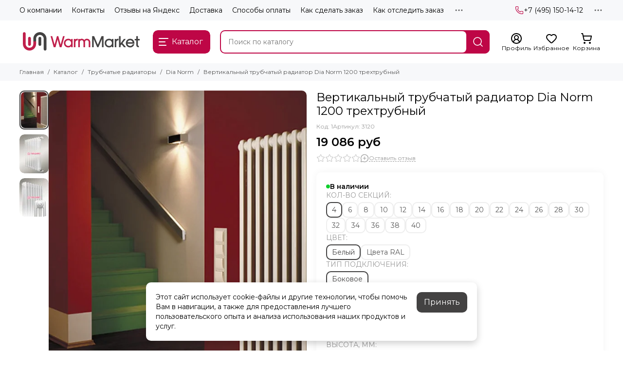

--- FILE ---
content_type: text/css
request_url: https://static.insales-cdn.com/assets/1/1793/10610433/1769771471/theme.product.css
body_size: 9730
content:
/* line 1, _elements.product.scss */
.product {
  display: grid;
  grid-template-columns: 1fr 1fr;
  gap: 20px;
  align-items: flex-start; }
  @media (max-width: 1024px) {
    /* line 1, _elements.product.scss */
    .product {
      grid-template-columns: 1fr; } }
  @media (min-width: 1025px) {
    /* line 1, _elements.product.scss */
    .product {
      margin: 20px 0 0; } }
  /* line 15, _elements.product.scss */
  .product__gallery {
    position: relative;
    isolation: isolate;
    min-width: 0; }
    @media (min-width: 1025px) {
      /* line 15, _elements.product.scss */
      .product__gallery {
        position: sticky;
        top: calc(var(--header-height) + 20px); } }
    @media (max-width: 1024px) {
      /* line 15, _elements.product.scss */
      .product__gallery {
        width: 100%;
        max-width: 640px;
        margin: 0 auto 0px; } }
    @media (max-width: 650px) {
      /* line 15, _elements.product.scss */
      .product__gallery {
        margin: -10px auto 0px; } }
    @media (max-width: 575px) {
      /* line 15, _elements.product.scss */
      .product__gallery {
        margin: -20px -10px 0px;
        width: auto; } }
  /* line 41, _elements.product.scss */
  .product__content {
    min-width: 0; }
  /* line 48, _elements.product.scss */
  .product__form.without-old-price:not(.is-bundle) .product__old-price {
    display: none; }
  /* line 52, _elements.product.scss */
  .product__form.without-old-price:not(.is-bundle) .product__discount {
    display: none; }
  /* line 57, _elements.product.scss */
  .product__form.without-old-price:not(.is-bundle) .labels__item_type_sale {
    display: none; }
  /* line 64, _elements.product.scss */
  .product__form.not-available .product__available {
    --available-bg: var(--color-orange); }
    /* line 67, _elements.product.scss */
    .product__form.not-available .product__available-quantity {
      display: none; }
  /* line 72, _elements.product.scss */
  .product__form.not-available .product__add {
    display: none; }
  /* line 76, _elements.product.scss */
  .product__form.not-available .product__alternative-purchase {
    display: none; }
  /* line 80, _elements.product.scss */
  .product__form.not-available .product__preorder {
    display: block; }
  /* line 86, _elements.product.scss */
  .product__form .labels {
    flex-direction: row;
    flex-wrap: wrap; }
    /* line 91, _elements.product.scss */
    .product__form .labels__item:last-child {
      margin: 0 0 10px; }
  /* line 98, _elements.product.scss */
  .product__head {
    display: flex;
    justify-content: space-between;
    gap: 10px; }
    /* line 103, _elements.product.scss */
    .product__head-main {
      flex-grow: 1; }
    /* line 107, _elements.product.scss */
    .product__head-brand {
      flex: 0 0 80px;
      max-width: 80px; }
      /* line 111, _elements.product.scss */
      .product__head-brand .brand-card {
        padding: 10px; }
        /* line 114, _elements.product.scss */
        .product__head-brand .brand-card__name {
          font-size: 12px;
          line-height: 14px; }
  /* line 121, _elements.product.scss */
  .product__title {
    font-size: 24px;
    line-height: 28px;
    font-weight: var(--font-normal); }
  /* line 126, _elements.product.scss */
  .product__meta {
    font-size: 12px;
    line-height: 16px;
    display: flex;
    flex-wrap: wrap;
    gap: 5px 10px;
    color: var(--color-grey-l);
    margin: 10px 0 0; }
    /* line 134, _elements.product.scss */
    .product__meta:empty {
      display: none; }
  /* line 139, _elements.product.scss */
  .product__rating {
    display: flex;
    margin: 10px 0 5px; }
  /* line 144, _elements.product.scss */
  .product__short-description {
    margin: 20px 0 0; }
  /* line 148, _elements.product.scss */
  .product__loader {
    padding: 20px;
    border-radius: var(--radius);
    box-shadow: var(--shadow-s);
    margin: 20px 0 0; }
    /* line 154, _elements.product.scss */
    .product__loader .alert-info {
      --alert-bg: var(--bg-white);
      --alert-color: var(--color-black);
      padding: 0; }
    /* line 160, _elements.product.scss */
    .product__loader.is-loaded {
      display: none; }
  /* line 165, _elements.product.scss */
  .product__actions {
    position: relative;
    display: flex;
    flex-direction: column;
    gap: 20px;
    margin: 20px 0 0; }
    @media (min-width: 1024px) {
      /* line 165, _elements.product.scss */
      .product__actions {
        padding: 20px;
        border-radius: var(--radius);
        box-shadow: var(--shadow-s); } }
    /* line 178, _elements.product.scss */
    .product__actions.is-hidden {
      display: none; }
  /* line 183, _elements.product.scss */
  .product__available {
    --available-bg: var(--color-green);
    display: flex;
    align-items: center;
    gap: 5px;
    font-weight: var(--font-bold); }
    /* line 190, _elements.product.scss */
    .product__available::before {
      content: '';
      width: 8px;
      height: 8px;
      border-radius: 50%;
      background-color: var(--available-bg); }
    /* line 198, _elements.product.scss */
    .product__available-quantity {
      margin: 0 0 0 -5px;
      white-space: nowrap; }
      /* line 202, _elements.product.scss */
      .product__available-quantity::before {
        content: ': '; }
      /* line 206, _elements.product.scss */
      .product__available-quantity::after {
        content: " " attr(data-unit); }
      /* line 210, _elements.product.scss */
      .product__available-quantity:empty {
        display: none; }
  /* line 216, _elements.product.scss */
  .product__prices {
    display: flex;
    gap: 0 10px;
    align-items: baseline;
    flex-wrap: wrap;
    margin: 10px 0 0; }
  /* line 224, _elements.product.scss */
  .product__price {
    font-size: 24px;
    line-height: 28px;
    font-weight: var(--font-bold); }
  /* line 229, _elements.product.scss */
  .product__old-price {
    font-size: 24px;
    line-height: 28px;
    text-decoration: line-through;
    color: var(--color-grey-l); }
  /* line 235, _elements.product.scss */
  .product__discount {
    font-weight: var(--font-bold);
    color: var(--color-red);
    flex: 0 0 100%;
    max-width: 100%; }
  /* line 242, _elements.product.scss */
  .product__buttons {
    display: flex;
    gap: 10px; }
    /* line 246, _elements.product.scss */
    .product__buttons-main {
      flex: 1; }
    /* line 250, _elements.product.scss */
    .product__buttons-second {
      display: flex;
      gap: 10px; }
      @media (max-width: 767px) {
        /* line 250, _elements.product.scss */
        .product__buttons-second {
          display: none; } }
      /* line 258, _elements.product.scss */
      .product__buttons-second .button {
        --button-bg: var(--bg-grey);
        font-size: 14px;
        line-height: 18px; }
    /* line 264, _elements.product.scss */
    .product__buttons-prices {
      display: flex;
      flex-direction: column;
      justify-content: center;
      padding: 0 0 0 5px;
      min-width: 100px; }
      @media (min-width: 768px) {
        /* line 264, _elements.product.scss */
        .product__buttons-prices {
          display: none; } }
      /* line 276, _elements.product.scss */
      .product__buttons-prices .product__price {
        font-size: 21px;
        line-height: 25px; }
      /* line 280, _elements.product.scss */
      .product__buttons-prices .product__old-price {
        font-size: 14px;
        line-height: 18px; }
    @media (max-width: 767px) {
      /* line 286, _elements.product.scss */
      .product__buttons-fixed {
        margin: -10px 0 0; }
        /* line 290, _elements.product.scss */
        .product__buttons-fixed .product__buttons {
          display: grid;
          grid-template-columns: auto 1fr;
          position: fixed;
          z-index: calc(var(--z-front) - 60);
          left: 0;
          bottom: calc(0px + var(--footer-toolbar-height));
          padding: 7px 10px;
          width: 100%;
          background-color: var(--bg-white);
          box-shadow: var(--shadow); } }
  /* line 307, _elements.product.scss */
  .product__add .add-cart-counter {
    width: 100%; }
  /* line 312, _elements.product.scss */
  .product__alternative-purchase {
    display: flex;
    gap: 10px;
    margin: -10px 0 0; }
    @media (max-width: 575px) {
      /* line 312, _elements.product.scss */
      .product__alternative-purchase {
        flex-direction: column; } }
    /* line 321, _elements.product.scss */
    .product__alternative-purchase > * {
      width: 100%; }
    /* line 325, _elements.product.scss */
    .product__alternative-purchase.is-three-buttons {
      display: grid;
      grid-template-columns: 1fr 1fr;
      grid-gap: 10px; }
      /* line 330, _elements.product.scss */
      .product__alternative-purchase.is-three-buttons > :first-child {
        grid-column: 1 / -1; }
      @media (max-width: 575px) {
        /* line 325, _elements.product.scss */
        .product__alternative-purchase.is-three-buttons {
          grid-template-columns: 1fr; } }
  /* line 340, _elements.product.scss */
  .product__preorder {
    display: none; }
    /* line 343, _elements.product.scss */
    .product__preorder.is-top {
      margin: 0 0 -10px; }
      /* line 346, _elements.product.scss */
      .product__preorder.is-top .alert-icon {
        --alert-bg: var(--bg-grey);
        --alert-color: var(--color-grey-l);
        gap: 5px;
        padding: 10px 15px;
        border-radius: var(--radius);
        background: var(--alert-bg);
        color: var(--alert-color); }
        /* line 355, _elements.product.scss */
        .product__preorder.is-top .alert-icon__icon {
          opacity: 0.2; }
    /* line 361, _elements.product.scss */
    .product__preorder.is-bottom {
      margin: -10px 0 0; }
  /* line 366, _elements.product.scss */
  .product__addons {
    display: flex;
    gap: 10px 15px;
    flex-wrap: wrap; }
  /* line 372, _elements.product.scss */
  .product__geo {
    margin: 20px 0 0; }
  /* line 377, _elements.product.scss */
  .product__tags:empty {
    display: none; }

/* line 383, _elements.product.scss */
.product-gallery {
  display: flex;
  gap: 10px; }
  /* line 387, _elements.product.scss */
  .product-gallery__main {
    position: relative;
    flex: 1;
    min-width: 0; }
    @media (min-width: 576px) {
      /* line 392, _elements.product.scss */
      .product-gallery__main .swiper {
        border-radius: var(--radius); } }
    /* line 397, _elements.product.scss */
    .product-gallery__main .swiper .thumb {
      --radius: 0; }
    @media (min-width: 576px) {
      /* line 401, _elements.product.scss */
      .product-gallery__main .swiper-pagination {
        display: none; } }
    /* line 408, _elements.product.scss */
    .product-gallery__main-video {
      position: absolute;
      z-index: 5;
      bottom: 10px;
      right: 12px;
      background-color: var(--bg-white);
      border-radius: 50%;
      box-shadow: var(--shadow-m);
      width: 40px;
      height: 40px;
      display: flex;
      align-items: center;
      justify-content: center;
      font-size: 30px;
      line-height: 0px; }
      @media (min-width: 576px) {
        /* line 408, _elements.product.scss */
        .product-gallery__main-video {
          display: none; } }
      @media (hover: none) {
        /* line 408, _elements.product.scss */
        .product-gallery__main-video {
          -webkit-tap-highlight-color: transparent; } }
      @media (hover: hover), all and (-ms-high-contrast: none), (-ms-high-contrast: active) {
        /* line 25, _mixins.scss */
        .product-gallery__main-video:hover {
          color: var(--color-secondary); } }
  /* line 433, _elements.product.scss */
  .product-gallery__thumbs {
    flex: 0 0 60px;
    width: 60px;
    max-width: 60px;
    order: -1;
    display: flex;
    flex-direction: column;
    gap: 10px;
    opacity: 0;
    pointer-events: none;
    transition: opacity 0.2s ease; }
    @media (max-width: 575px) {
      /* line 433, _elements.product.scss */
      .product-gallery__thumbs {
        position: absolute;
        z-index: -1;
        visibility: hidden; }
        /* line 451, _elements.product.scss */
        .product-gallery__thumbs .thumb img {
          display: none; } }
    @media (min-width: 576px) {
      /* line 457, _elements.product.scss */
      .product-gallery__thumbs.is-active {
        opacity: 1;
        pointer-events: auto; } }
  /* line 466, _elements.product.scss */
  .product-gallery__images .swiper {
    flex: 1;
    width: 100%;
    max-height: var(--gallery-thumbs-height, 340px); }
    /* line 471, _elements.product.scss */
    .product-gallery__images .swiper-container {
      display: flex;
      flex-direction: column;
      height: 100%;
      gap: 10px; }
    /* line 478, _elements.product.scss */
    .product-gallery__images .swiper-slide {
      position: relative;
      height: auto;
      cursor: pointer; }
      /* line 483, _elements.product.scss */
      .product-gallery__images .swiper-slide::before, .product-gallery__images .swiper-slide::after {
        content: '';
        position: absolute;
        left: 0;
        top: 0;
        right: 0;
        bottom: 0;
        opacity: 0;
        transition: opacity 0.2s ease; }
      /* line 495, _elements.product.scss */
      .product-gallery__images .swiper-slide::before {
        border: 2px solid var(--color-secondary);
        z-index: 2;
        border-radius: var(--radius); }
      /* line 501, _elements.product.scss */
      .product-gallery__images .swiper-slide::after {
        border: 3px solid var(--color-white);
        z-index: 1;
        border-radius: calc(var(--radius) + 1px); }
      /* line 509, _elements.product.scss */
      .product-gallery__images .swiper-slide-thumb-active::before, .product-gallery__images .swiper-slide-thumb-active::after {
        opacity: 1; }
    /* line 516, _elements.product.scss */
    .product-gallery__images .swiper-wrapper {
      flex: 1; }
    /* line 521, _elements.product.scss */
    .product-gallery__images .swiper-button-item {
      display: flex;
      align-items: center;
      justify-content: center;
      height: 28px;
      border: 1px solid var(--border-grey);
      border-radius: 5px;
      cursor: pointer;
      user-select: none; }
    /* line 532, _elements.product.scss */
    .product-gallery__images .swiper-button-disabled {
      color: var(--color-grey-l);
      pointer-events: auto;
      cursor: default; }
    /* line 538, _elements.product.scss */
    .product-gallery__images .swiper-button-lock {
      display: none !important; }
  @media (hover: none) {
    /* line 546, _elements.product.scss */
    .product-gallery__videos a {
      -webkit-tap-highlight-color: transparent; } }
  @media (hover: hover), all and (-ms-high-contrast: none), (-ms-high-contrast: active) {
    /* line 25, _mixins.scss */
    .product-gallery__videos a:hover {
      color: var(--color-secondary); } }
  /* line 552, _elements.product.scss */
  .product-gallery__videos .thumb {
    background-color: var(--bg-grey); }
    /* line 555, _elements.product.scss */
    .product-gallery__videos .thumb .icon-new {
      position: absolute;
      z-index: 5;
      left: 50%;
      top: 50%;
      padding: 2px;
      background-color: var(--bg-white);
      border-radius: 50%;
      box-shadow: var(--shadow-s);
      object-fit: none;
      transform: translate(-50%, -50%); }
  /* line 569, _elements.product.scss */
  .product-gallery__videos-all {
    font-size: 12px;
    line-height: 16px;
    text-align: center;
    margin: 5px 0 0; }
    /* line 574, _elements.product.scss */
    .product-gallery__videos-all a {
      color: var(--color-secondary); }
  /* line 580, _elements.product.scss */
  .product-gallery__buttons {
    position: absolute;
    z-index: 5;
    inset: 5px 7px auto auto;
    display: flex;
    gap: 5px; }
    @media (min-width: 768px) {
      /* line 580, _elements.product.scss */
      .product-gallery__buttons {
        display: none; } }
    /* line 591, _elements.product.scss */
    .product-gallery__buttons .button {
      position: relative;
      isolation: isolate; }
      /* line 595, _elements.product.scss */
      .product-gallery__buttons .button::after {
        content: '';
        position: absolute;
        inset: -5px; }
  /* line 603, _elements.product.scss */
  .product-gallery__back {
    position: absolute;
    z-index: 5;
    inset: 5px auto auto 7px; }
    @media (min-width: 576px) {
      /* line 603, _elements.product.scss */
      .product-gallery__back {
        translate: 70px 0; } }
    @media (min-width: 768px) {
      /* line 603, _elements.product.scss */
      .product-gallery__back {
        display: none; } }
    /* line 616, _elements.product.scss */
    .product-gallery__back .button {
      --button-color: var(--color-grey-d);
      position: relative;
      isolation: isolate; }
      /* line 621, _elements.product.scss */
      .product-gallery__back .button::after {
        content: '';
        position: absolute;
        inset: -5px; }

/* line 630, _elements.product.scss */
.product-tags {
  display: flex;
  flex-wrap: wrap;
  gap: 5px;
  font-size: 12px;
  line-height: 16px; }
  /* line 636, _elements.product.scss */
  .product-tags__item {
    display: flex;
    align-items: center;
    gap: 5px;
    border: 1px solid var(--border-grey-d);
    padding: 5px 10px;
    border-radius: var(--radius);
    color: var(--color-grey-l); }
    @media (hover: none) {
      /* line 636, _elements.product.scss */
      .product-tags__item {
        -webkit-tap-highlight-color: transparent; } }
    @media (hover: hover), all and (-ms-high-contrast: none), (-ms-high-contrast: active) {
      /* line 25, _mixins.scss */
      .product-tags__item:hover {
        border-color: currentColor;
        color: var(--color-primary); } }

/* line 653, _elements.product.scss */
.product-bundle__list {
  display: grid;
  gap: 20px;
  grid-template-columns: repeat(2, 1fr); }
  @media (max-width: 1024px) {
    /* line 653, _elements.product.scss */
    .product-bundle__list {
      grid-template-columns: repeat(4, 1fr); } }
  @media (max-width: 768px) {
    /* line 653, _elements.product.scss */
    .product-bundle__list {
      grid-template-columns: repeat(3, 1fr); } }
  @media (max-width: 575px) {
    /* line 653, _elements.product.scss */
    .product-bundle__list {
      grid-template-columns: repeat(2, 1fr); } }
  @media (max-width: 425px) {
    /* line 653, _elements.product.scss */
    .product-bundle__list {
      grid-template-columns: repeat(1, 1fr); } }
/* line 675, _elements.product.scss */
.product-bundle__header {
  font-weight: var(--font-bold);
  margin: 0 0 20px; }
/* line 680, _elements.product.scss */
.product-bundle__item {
  display: grid;
  grid-template-columns: 54px 1fr;
  align-items: center;
  gap: 10px; }
/* line 687, _elements.product.scss */
.product-bundle__title {
  max-height: 54px;
  overflow: hidden;
  display: block;
  display: -webkit-box;
  -webkit-box-orient: vertical;
  -webkit-line-clamp: 3;
  line-clamp: 3; }
/* line 697, _elements.product.scss */
.product-bundle__price {
  font-weight: var(--font-bold);
  margin: 2px 0 0;
  color: var(--color-black); }
/* line 703, _elements.product.scss */
.product-bundle__unit {
  font-weight: var(--font-bold); }
/* line 707, _elements.product.scss */
.product-bundle__related {
  padding: 20px 0; }
  /* line 710, _elements.product.scss */
  .product-bundle__related + .product-bundle__related {
    border-top: 1px solid var(--border-grey); }
  /* line 714, _elements.product.scss */
  .product-bundle__related-toggle {
    position: relative;
    padding-right: 42px;
    cursor: pointer;
    display: grid;
    grid-template-columns: 80px 1fr;
    align-items: center;
    gap: 10px; }
    /* line 724, _elements.product.scss */
    .product-bundle__related-toggle.is-open .product-bundle__related-arrow {
      transform: rotate(90deg); }
  /* line 730, _elements.product.scss */
  .product-bundle__related-arrow {
    font-size: 18px;
    line-height: 0px;
    position: absolute;
    top: 50%;
    right: 0;
    width: 32px;
    height: 32px;
    display: flex;
    justify-content: center;
    align-items: center;
    margin-top: -16px;
    transition: transform 0.2s ease; }
  /* line 744, _elements.product.scss */
  .product-bundle__related-thumb {
    align-self: start; }
  /* line 748, _elements.product.scss */
  .product-bundle__related-title {
    font-size: 16px;
    line-height: 20px;
    overflow: hidden;
    display: block;
    display: -webkit-box;
    -webkit-box-orient: vertical;
    -webkit-line-clamp: 3;
    line-clamp: 3;
    max-height: calc(3 * 20px);
    overflow-wrap: anywhere; }
  /* line 760, _elements.product.scss */
  .product-bundle__related-prices {
    display: flex;
    gap: 0 10px;
    align-items: baseline;
    flex-wrap: wrap;
    margin: 4px 0 0; }
  /* line 768, _elements.product.scss */
  .product-bundle__related-price {
    font-size: 16px;
    line-height: 20px;
    font-weight: var(--font-bold); }
  /* line 773, _elements.product.scss */
  .product-bundle__related-old-price {
    font-size: 16px;
    line-height: 20px;
    text-decoration: line-through;
    color: var(--color-grey-l); }
  /* line 779, _elements.product.scss */
  .product-bundle__related-discount {
    font-weight: var(--font-bold);
    color: var(--color-red);
    flex: 0 0 100%;
    max-width: 100%; }
  /* line 786, _elements.product.scss */
  .product-bundle__related-list {
    display: none; }
  /* line 790, _elements.product.scss */
  .product-bundle__related-buttons {
    display: grid;
    grid-template-columns: 140px max-content;
    gap: 10px;
    margin: 20px 0 0; }
/* line 798, _elements.product.scss */
.product-bundle.is-related {
  margin: 20px 0 0;
  padding: 20px 20px 0;
  border: 1px solid var(--border-grey);
  border-radius: var(--radius);
  overflow: hidden; }
  /* line 806, _elements.product.scss */
  .product-bundle.is-related .product-bundle__head {
    margin: -20px -20px 0;
    padding: 15px 20px;
    background-color: var(--bg-grey);
    font-weight: var(--font-bold); }
  /* line 813, _elements.product.scss */
  .product-bundle.is-related .product-bundle__header {
    padding: 20px 0 0; }

/* line 820, _elements.product.scss */
.marketplaces {
  display: grid;
  grid-template-columns: 1fr 1fr;
  gap: 10px;
  margin: 20px 0 25px; }
  /* line 826, _elements.product.scss */
  .marketplaces:empty {
    display: none; }
  /* line 830, _elements.product.scss */
  .marketplaces__item {
    display: grid !important;
    grid-template-columns: 40px 1fr;
    gap: 10px;
    align-items: center;
    padding: 4px 10px 4px 4px;
    border: 2px solid var(--border-grey);
    transition-duration: 0.4s;
    color: var(--color-black);
    border-radius: var(--radius); }
    @media (hover: hover), all and (-ms-high-contrast: none), (-ms-high-contrast: active) {
      /* line 842, _elements.product.scss */
      .marketplaces__item:not(.button) {
        transition: box-shadow 0.4s ease, border-color 0.4s ease, color 0.4s ease; } }
    @media (hover: none) {
      /* line 830, _elements.product.scss */
      .marketplaces__item {
        -webkit-tap-highlight-color: transparent; } }
    @media (hover: hover), all and (-ms-high-contrast: none), (-ms-high-contrast: active) {
      /* line 25, _mixins.scss */
      .marketplaces__item:hover {
        border-color: var(--color-white);
        box-shadow: var(--shadow);
        color: var(--color-black); } }
    /* line 853, _elements.product.scss */
    .marketplaces__item[href=""] {
      pointer-events: none;
      color: var(--color-grey-d); }
      /* line 859, _elements.product.scss */
      .marketplaces__item[href=""] .marketplaces__item-icon {
        opacity: 0.4; }
    /* line 866, _elements.product.scss */
    .marketplaces__item-icon {
      width: 40px;
      height: 40px;
      border-radius: var(--radius);
      transition: opacity 0.2s ease; }
    @media (min-width: 576px) {
      /* line 873, _elements.product.scss */
      .marketplaces__item-title {
        font-size: 16px;
        line-height: 20px; } }

/* line 883, _elements.product.scss */
.delivery-widget .insales_widget-delivery {
  --user-radius-insales_widget: var(--radius);
  --user-background-header-insales_widget: var(--bg-grey);
  --user-font-size-insales_widget: 14px;
  --user-gap-insales_widget: 20px;
  --user-border-color-insales_widget: var(--border-grey);
  margin: 0; }
  /* line 891, _elements.product.scss */
  .delivery-widget .insales_widget-delivery--box-shadow {
    box-shadow: none !important;
    border: 1px solid var(--user-border-color-insales_widget); }
/* line 897, _elements.product.scss */
.delivery-widget .insales_widget-delivery_header {
  padding: 15px var(--user-gap-insales_widget) !important; }
/* line 902, _elements.product.scss */
.delivery-widget .insales_widget-current_address > span {
  font-weight: var(--font-bold);
  color: var(--color-black);
  margin: 0 0 0 5px; }
/* line 908, _elements.product.scss */
.delivery-widget .insales_widget-current_address > button.insales_widget-open_modal {
  --radius: 0;
  color: var(--color-primary);
  cursor: pointer;
  padding: 0;
  border-bottom: 1px dotted currentColor;
  margin: 0 0 0 5px;
  line-height: 1; }
/* line 920, _elements.product.scss */
.delivery-widget .insales_widget-delivery_info > ul {
  margin: 0; }
  /* line 923, _elements.product.scss */
  .delivery-widget .insales_widget-delivery_info > ul > li {
    padding: 15px 0; }
/* line 928, _elements.product.scss */
.delivery-widget .insales_widget-delivery_info--item {
  grid-template-columns: 1fr max-content; }
/* line 932, _elements.product.scss */
.delivery-widget .insales_widget-delivery_info--price {
  font-weight: var(--font-bold);
  color: var(--color-black); }
/* line 937, _elements.product.scss */
.delivery-widget .insales_widget-delivery_info--description {
  font-size: 12px;
  line-height: 16px;
  color: var(--color-grey-l);
  margin: 5px 0 0; }
/* line 943, _elements.product.scss */
.delivery-widget .insales_widget-delivery_info--interval {
  font-size: 12px;
  line-height: 16px;
  color: var(--color-grey-l); }

/* line 952, _elements.product.scss */
.delivery-widget .insales_widget-modal {
  z-index: calc(var(--z-front) + 100);
  box-shadow: var(--shadow);
  border-radius: var(--radius); }
  @media (max-width: 640px) {
    /* line 952, _elements.product.scss */
    .delivery-widget .insales_widget-modal {
      border-radius: 0; } }
  /* line 961, _elements.product.scss */
  .delivery-widget .insales_widget-modal-header-top {
    margin: 0 20px 20px 0;
    gap: 10px 20px; }
  /* line 966, _elements.product.scss */
  .delivery-widget .insales_widget-modal-label {
    font-size: 18px;
    line-height: 22px;
    font-weight: var(--font-bold);
    color: var(--color-black);
    margin: 0; }
    /* line 973, _elements.product.scss */
    .delivery-widget .insales_widget-modal-label::after {
      display: none !important; }
  /* line 978, _elements.product.scss */
  .delivery-widget .insales_widget-modal_close {
    position: absolute;
    top: 0;
    right: 0;
    width: 40px;
    height: 40px;
    background-color: transparent !important;
    background-size: 30px;
    background-position: center;
    background-image: url("data:image/svg+xml,%3Csvg xmlns='http://www.w3.org/2000/svg' viewBox='0 0 32 32' stroke='%23000000' stroke-width='2'%3E%3Cpath d='M10,10 L22,22 M22,10 L10,22'%3E%3C/path%3E%3C/svg%3E");
    padding: 0; }
  /* line 991, _elements.product.scss */
  .delivery-widget .insales_widget-modal_overlay {
    z-index: calc(var(--z-front) + 50);
    background: var(--bg-black);
    opacity: 0.6; }
  /* line 997, _elements.product.scss */
  .delivery-widget .insales_widget-modal .insales_widget-modal-country {
    --input-padding-x: 10px;
    --input-height: 34px;
    --input-bg: var(--bg-white);
    --input-color: var(--color-black);
    --input-border: var(--border-grey-d);
    display: inline-flex;
    align-items: center;
    vertical-align: middle;
    padding: 0 var(--input-padding-x);
    height: var(--input-height);
    border-radius: var(--radius);
    color: var(--input-5color);
    background: none;
    background-color: var(--input-bg);
    border: 1px solid var(--input-border);
    font-size: 14px;
    line-height: 18px;
    background: url("data:image/svg+xml,%3Csvg xmlns='http://www.w3.org/2000/svg' viewBox='0 0 448 512'%3E%3Cpath fill='%23000000' d='M441.9 167.3l-19.8-19.8c-4.7-4.7-12.3-4.7-17 0L224 328.2 42.9 147.5c-4.7-4.7-12.3-4.7-17 0L6.1 167.3c-4.7 4.7-4.7 12.3 0 17l209.4 209.4c4.7 4.7 12.3 4.7 17 0l209.4-209.4c4.7-4.7 4.7-12.3 0-17z'%3E%3C/path%3E%3C/svg%3E") calc(100% - 10px) center no-repeat;
    background-size: 10px;
    padding-right: 30px;
    -moz-appearance: none;
    -webkit-appearance: none;
    appearance: none;
    box-shadow: none; }
  /* line 1023, _elements.product.scss */
  .delivery-widget .insales_widget-modal .insales-autocomplete-address-input {
    --input-padding-x: 15px;
    --input-height: 42px;
    --input-bg: var(--bg-white);
    --input-color: var(--color-black);
    --input-border: var(--border-grey-d);
    display: inline-flex;
    align-items: center;
    vertical-align: middle;
    padding: 0 var(--input-padding-x);
    height: var(--input-height);
    border-radius: var(--radius);
    color: var(--input-color);
    background: var(--input-bg);
    border: 1px solid var(--input-border) !important;
    font-size: 14px;
    line-height: 18px;
    transition: color 0.2s ease, background 0.2s ease, border 0.2s ease;
    width: 100%;
    margin: 0; }
  /* line 1044, _elements.product.scss */
  .delivery-widget .insales_widget-modal .insales-autocomplete-address-result-list {
    box-shadow: var(--shadow-s);
    border-radius: var(--radius); }

@media (min-width: 375px) {
  /* line 1052, _elements.product.scss */
  .properties {
    column-count: 2;
    gap: 20px;
    margin: 0 0 -15px; } }
  @media (min-width: 375px) and (max-width: 1024px) {
    /* line 1052, _elements.product.scss */
    .properties {
      column-count: 1; } }
@media (min-width: 375px) {
    /* line 1061, _elements.product.scss */
    .properties__item {
      display: grid;
      grid-template-columns: repeat(2, 1fr);
      gap: 10px;
      align-items: start;
      break-inside: avoid;
      padding: 0 0 15px; }
      /* line 1069, _elements.product.scss */
      .properties__item-name {
        position: relative; }
        /* line 1072, _elements.product.scss */
        .properties__item-name span {
          background-color: var(--bg-white);
          padding: 0 10px 0 0; }
        /* line 1077, _elements.product.scss */
        .properties__item-name::after {
          position: absolute;
          z-index: -1;
          content: '';
          display: block;
          left: 0;
          bottom: 5px;
          width: 100%;
          height: 0;
          border-bottom: 1px dotted var(--border-grey-d); }
      /* line 1090, _elements.product.scss */
      .properties__item-value {
        color: var(--color-grey-d);
        align-self: end; } }
@media (max-width: 374px) {
  /* line 1099, _elements.product.scss */
  .properties {
    display: flex;
    flex-direction: column;
    gap: 10px; }
    /* line 1105, _elements.product.scss */
    .properties__item-value {
      color: var(--color-grey-d); } }
/* line 1115, _elements.product.scss */
.properties-hidden .properties__item:nth-child(n+9) {
  display: none; }
/* line 1121, _elements.product.scss */
.properties__all {
  margin: 15px 0 0; }
  /* line 1124, _elements.product.scss */
  .properties__all .button {
    --button-color: var(--color-primary); }
    @media (hover: none) {
      /* line 1124, _elements.product.scss */
      .properties__all .button {
        -webkit-tap-highlight-color: transparent; } }
    @media (hover: hover), all and (-ms-high-contrast: none), (-ms-high-contrast: active) {
      /* line 25, _mixins.scss */
      .properties__all .button:hover {
        --button-color: var(--color-black); } }
    /* line 1132, _elements.product.scss */
    .properties__all .button span::before {
      content: attr(data-title-show); }
  /* line 1138, _elements.product.scss */
  .properties__all + .tabs__title {
    margin-top: 30px !important; }
/* line 1143, _elements.product.scss */
.properties + .tabs__title {
  margin-top: 30px !important; }
/* line 1152, _elements.product.scss */
.properties:not(.properties-hidden) + .properties__all .button span::before {
  content: attr(data-title-hide); }

/* line 1164, _elements.product.scss */
.tabs_type_product-info .text-hidden__toggle .button {
  --button-color: var(--color-primary); }
  @media (hover: none) {
    /* line 1164, _elements.product.scss */
    .tabs_type_product-info .text-hidden__toggle .button {
      -webkit-tap-highlight-color: transparent; } }
  @media (hover: hover), all and (-ms-high-contrast: none), (-ms-high-contrast: active) {
    /* line 25, _mixins.scss */
    .tabs_type_product-info .text-hidden__toggle .button:hover {
      --button-color: var(--color-black); } }

/* line 1, _elements.tabs.scss */
.tabs {
  --tabs-padding-x: 15px;
  --tabs-height: 42px; }
  /* line 5, _elements.tabs.scss */
  .tabs__list {
    font-size: 16px;
    line-height: 20px;
    display: flex;
    gap: 10px;
    flex-wrap: wrap;
    margin: 0 0 20px; }
    @media (max-width: 1024px) {
      /* line 12, _elements.tabs.scss */
      .tabs__list.is-scrollable {
        flex-wrap: nowrap;
        white-space: nowrap;
        overflow: auto hidden;
        padding: 0 20px;
        margin: 0 -20px 20px;
        scrollbar-width: none;
        -ms-overflow-style: none; } }
    @media (max-width: 767px) {
      /* line 12, _elements.tabs.scss */
      .tabs__list.is-scrollable {
        padding: 0 10px;
        margin: 0 -10px 20px; } }
    /* line 28, _elements.tabs.scss */
    .tabs__list.is-scrollable::-webkit-scrollbar {
      display: none;
      width: 0 !important; }
  /* line 35, _elements.tabs.scss */
  .tabs__item {
    display: flex;
    align-items: center;
    gap: 0 10px;
    height: var(--tabs-height);
    padding: 0 var(--tabs-padding-x);
    color: var(--color-black);
    background-color: var(--bg-grey);
    border-radius: var(--radius);
    border: none;
    cursor: pointer; }
    /* line 47, _elements.tabs.scss */
    .tabs__item.is-active {
      color: var(--color-white);
      background: var(--color-secondary); }
    @media (hover: hover), all and (-ms-high-contrast: none), (-ms-high-contrast: active) {
      /* line 35, _elements.tabs.scss */
      .tabs__item {
        transition: color 0.2s ease, background-color 0.2s ease; } }
    @media (hover: none) {
      /* line 35, _elements.tabs.scss */
      .tabs__item {
        -webkit-tap-highlight-color: transparent; } }
    @media (hover: hover), all and (-ms-high-contrast: none), (-ms-high-contrast: active) {
      /* line 25, _mixins.scss */
      .tabs__item:hover {
        color: var(--color-white);
        background-color: var(--color-secondary); } }
    /* line 62, _elements.tabs.scss */
    .tabs__item .icon-new svg {
      width: 22px;
      height: 22px; }
  /* line 69, _elements.tabs.scss */
  .tabs__content {
    display: none; }
    /* line 72, _elements.tabs.scss */
    .tabs__content.is-active {
      display: block; }
  /* line 77, _elements.tabs.scss */
  .tabs__title {
    margin-bottom: 20px !important; }
  /* line 81, _elements.tabs.scss */
  .tabs__all-products {
    margin: 20px 0 0;
    display: flex;
    justify-content: center; }
    /* line 86, _elements.tabs.scss */
    .tabs__all-products .button {
      max-width: 380px; }
  /* line 92, _elements.tabs.scss */
  .tabs_type_product-info {
    --tabs-height: 34px; }
    /* line 96, _elements.tabs.scss */
    .tabs_type_product-info .tabs__list {
      font-size: 14px;
      line-height: 18px;
      justify-content: center; }

/* line 1, _elements.reviews.scss */
.reviews {
  display: grid;
  grid-template-columns: 1fr 300px;
  grid-template-areas: "reviews_content reviews_sidebar";
  gap: 0 20px; }
  @media (max-width: 1024px) {
    /* line 1, _elements.reviews.scss */
    .reviews {
      grid-template-columns: 1fr 260px;
      gap: 0 20px; } }
  @media (max-width: 767px) {
    /* line 1, _elements.reviews.scss */
    .reviews {
      grid-template-columns: 1fr;
      grid-template-areas: "reviews_sidebar" "reviews_content";
      gap: 20px; } }
  /* line 21, _elements.reviews.scss */
  .reviews.is-empty {
    grid-template-areas: "reviews_content reviews_sidebar";
    gap: 20px; }
    /* line 26, _elements.reviews.scss */
    .reviews.is-empty .alert-info {
      padding: 13px 20px; }
    @media (max-width: 767px) {
      /* line 21, _elements.reviews.scss */
      .reviews.is-empty {
        grid-template-areas: "reviews_content" "reviews_sidebar"; } }
  @media (max-width: 767px) {
    /* line 37, _elements.reviews.scss */
    .reviews.has-footer {
      grid-template-areas: "reviews_sidebar" "reviews_content" "reviews_footer"; } }
  /* line 46, _elements.reviews.scss */
  .reviews__content {
    grid-area: reviews_content;
    display: flex;
    flex-direction: column;
    gap: 20px; }
  /* line 53, _elements.reviews.scss */
  .reviews__sidebar {
    grid-area: reviews_sidebar; }
  /* line 57, _elements.reviews.scss */
  .reviews__footer {
    grid-area: reviews_footer; }
    @media (min-width: 768px) {
      /* line 57, _elements.reviews.scss */
      .reviews__footer {
        display: none; } }
  /* line 65, _elements.reviews.scss */
  .reviews__loader {
    grid-column: 1 / -1;
    width: 100%;
    height: 154px;
    display: flex;
    align-items: center;
    justify-content: center;
    pointer-events: none;
    opacity: 1; }
    /* line 75, _elements.reviews.scss */
    .reviews__loader-spinner {
      width: 40px;
      height: 40px;
      border: 4px solid var(--bg-grey);
      border-bottom-color: var(--color-secondary);
      border-radius: 50%;
      animation: reviewsLoader 0.5s linear infinite; }

@keyframes reviewsLoader {
  0% {
    transform: rotate(0deg); }
  100% {
    transform: rotate(360deg); } }
/* line 96, _elements.reviews.scss */
.reviews-item {
  position: relative;
  border: 1px solid var(--border-grey-d);
  border-radius: var(--radius);
  padding: 20px; }
  /* line 102, _elements.reviews.scss */
  .reviews-item__ankor {
    position: absolute;
    left: 0;
    top: calc(0px - var(--header-height) - 20px); }
  /* line 108, _elements.reviews.scss */
  .reviews-item__header {
    display: flex;
    gap: 20px;
    align-items: center; }
  /* line 114, _elements.reviews.scss */
  .reviews-item__avatar {
    flex: 0 0 60px;
    max-width: 60px; }
  /* line 119, _elements.reviews.scss */
  .reviews-item__city {
    font-size: 12px;
    line-height: 16px;
    color: var(--color-grey-l); }
  /* line 124, _elements.reviews.scss */
  .reviews-item__meta {
    font-size: 12px;
    line-height: 16px;
    display: flex;
    flex-wrap: wrap;
    align-items: center;
    gap: 10px 20px;
    margin: 10px 0 0;
    color: var(--color-grey-l); }
  /* line 135, _elements.reviews.scss */
  .reviews-item__rating .rating__stars {
    font-size: inherit; }
  /* line 140, _elements.reviews.scss */
  .reviews-item__tags {
    display: flex;
    align-items: center;
    gap: 5px; }
  /* line 146, _elements.reviews.scss */
  .reviews-item__content {
    margin: 20px 0 0;
    color: var(--color-grey-d); }
    /* line 150, _elements.reviews.scss */
    .reviews-item__content > * {
      margin: 10px 0 0; }
    /* line 154, _elements.reviews.scss */
    .reviews-item__content > :first-child {
      margin: 0; }
    /* line 158, _elements.reviews.scss */
    .reviews-item__content b {
      color: var(--color-black); }
  /* line 163, _elements.reviews.scss */
  .reviews-item__reply {
    position: relative;
    margin: 20px -20px -20px;
    padding: 20px;
    background-color: var(--bg-grey);
    color: var(--color-grey-d);
    border-radius: 0 0 var(--radius) var(--radius); }
    /* line 171, _elements.reviews.scss */
    .reviews-item__reply > * {
      margin: 10px 0 0; }
    /* line 175, _elements.reviews.scss */
    .reviews-item__reply > :first-child {
      margin: 0; }
  /* line 180, _elements.reviews.scss */
  .reviews-item__manager {
    font-size: 12px;
    line-height: 16px;
    color: var(--color-grey-l);
    margin: 4px 0 0 !important; }
  /* line 186, _elements.reviews.scss */
  .reviews-item.is-hidden {
    display: none; }

/* line 191, _elements.reviews.scss */
.reviews-rating {
  display: flex;
  align-items: center; }
  /* line 195, _elements.reviews.scss */
  .reviews-rating__stars {
    position: relative; }
    /* line 198, _elements.reviews.scss */
    .reviews-rating__stars .rating__stars {
      font-size: 24px; }
  /* line 203, _elements.reviews.scss */
  .reviews-rating__active {
    position: absolute;
    left: 0;
    top: 0;
    z-index: 1;
    overflow: hidden;
    background-color: var(--bg-white); }
  /* line 212, _elements.reviews.scss */
  .reviews-rating__total {
    flex: 1;
    text-align: right;
    font-size: 24px;
    line-height: 28px;
    font-weight: var(--font-bold); }

/* line 220, _elements.reviews.scss */
.reviews-bars {
  border-top: 1px solid var(--border-grey);
  padding: 20px 0 0;
  margin: 20px 0;
  display: grid;
  grid-template-columns: min-content 1fr min-content;
  grid-template-rows: 1fr;
  gap: 5px 10px;
  align-items: center;
  align-content: center;
  font-variant-numeric: tabular-nums; }
  /* line 232, _elements.reviews.scss */
  .reviews-bars__title {
    text-align: left;
    white-space: nowrap; }
  /* line 237, _elements.reviews.scss */
  .reviews-bars__bar {
    display: block;
    height: 6px;
    border-radius: var(--radius);
    overflow: hidden;
    background: var(--bg-grey);
    line-height: 0; }
    /* line 245, _elements.reviews.scss */
    .reviews-bars__bar span {
      display: block;
      width: 0px;
      background-color: var(--color-star-active);
      height: 100%;
      border-radius: var(--radius); }
  /* line 254, _elements.reviews.scss */
  .reviews-bars__count {
    text-align: right;
    white-space: nowrap; }

/* line 260, _elements.reviews.scss */
.reviews-gallery {
  display: grid;
  gap: 10px;
  grid-template-columns: repeat(7, 1fr);
  margin: 20px 0 0; }
  @media (max-width: 1024px) {
    /* line 260, _elements.reviews.scss */
    .reviews-gallery {
      grid-template-columns: repeat(5, 1fr); } }
  @media (max-width: 767px) {
    /* line 260, _elements.reviews.scss */
    .reviews-gallery {
      grid-template-columns: repeat(6, 1fr); } }
  @media (max-width: 575px) {
    /* line 260, _elements.reviews.scss */
    .reviews-gallery {
      grid-template-columns: repeat(3, 1fr); } }
  @media (max-width: 320px) {
    /* line 260, _elements.reviews.scss */
    .reviews-gallery {
      grid-template-columns: repeat(2, 1fr); } }
  /* line 282, _elements.reviews.scss */
  .reviews-gallery__item {
    box-shadow: var(--shadow-s);
    border-radius: var(--radius);
    overflow: hidden;
    color: var(--color-black); }
    @media (hover: hover), all and (-ms-high-contrast: none), (-ms-high-contrast: active) {
      /* line 282, _elements.reviews.scss */
      .reviews-gallery__item {
        transition: box-shadow 0.2s ease; } }
    @media (hover: none) {
      /* line 282, _elements.reviews.scss */
      .reviews-gallery__item {
        -webkit-tap-highlight-color: transparent; } }
    @media (hover: hover), all and (-ms-high-contrast: none), (-ms-high-contrast: active) {
      /* line 25, _mixins.scss */
      .reviews-gallery__item:hover {
        color: var(--color-secondary);
        box-shadow: var(--shadow); }
        /* line 297, _elements.reviews.scss */
        .reviews-gallery__item:hover .thumb img {
          filter: brightness(80%);
          transform: scale(1.02); } }
    /* line 304, _elements.reviews.scss */
    .reviews-gallery__item .thumb {
      color: currentColor !important;
      --radius: 0; }
      @media (hover: hover), all and (-ms-high-contrast: none), (-ms-high-contrast: active) {
        /* line 308, _elements.reviews.scss */
        .reviews-gallery__item .thumb img {
          will-change: transform;
          transition: filter 0.6s ease, transform 0.6s ease; } }
    /* line 316, _elements.reviews.scss */
    .reviews-gallery__item .svg-icon {
      position: absolute;
      z-index: 5;
      left: 50%;
      top: 50%;
      padding: 2px;
      background-color: var(--bg-white);
      border-radius: 50%;
      box-shadow: var(--shadow-m);
      object-fit: none;
      width: 38px;
      height: 38px;
      transform: translate(-50%, -50%); }

/* line 333, _elements.reviews.scss */
.reviews-products {
  position: relative;
  margin: 30px 0 0;
  padding: 30px 0 0;
  border-top: 1px solid var(--border-grey-d); }
  /* line 339, _elements.reviews.scss */
  .reviews-products__header {
    position: absolute;
    left: 0;
    top: -10px;
    background-color: var(--bg-white);
    padding-right: 10px;
    font-size: 14px;
    line-height: 16px;
    font-weight: var(--font-bold);
    color: var(--color-black); }
  /* line 350, _elements.reviews.scss */
  .reviews-products__list {
    display: grid;
    gap: 20px;
    grid-template-columns: repeat(3, 1fr); }
    @media (max-width: 1024px) {
      /* line 350, _elements.reviews.scss */
      .reviews-products__list {
        grid-template-columns: repeat(2, 1fr); } }
    @media (max-width: 575px) {
      /* line 350, _elements.reviews.scss */
      .reviews-products__list {
        grid-template-columns: repeat(1, 1fr); } }
    /* line 363, _elements.reviews.scss */
    .reviews-products__list.is-large {
      grid-template-columns: repeat(2, 1fr); }
      @media (max-width: 575px) {
        /* line 363, _elements.reviews.scss */
        .reviews-products__list.is-large {
          grid-template-columns: repeat(1, 1fr); } }
  /* line 372, _elements.reviews.scss */
  .reviews-products__item {
    display: grid;
    grid-template-columns: 54px 1fr;
    align-items: center;
    gap: 10px; }
  /* line 379, _elements.reviews.scss */
  .reviews-products__title {
    font-size: 14px;
    line-height: 18px;
    max-height: 36px;
    overflow: hidden;
    display: block;
    display: -webkit-box;
    -webkit-box-orient: vertical;
    -webkit-line-clamp: 2;
    line-clamp: 2; }
    /* line 389, _elements.reviews.scss */
    .reviews-products__title.is-full {
      max-height: 54px;
      -webkit-line-clamp: 3;
      line-clamp: 3; }
  /* line 396, _elements.reviews.scss */
  .reviews-products__price {
    font-weight: var(--font-bold);
    margin: 2px 0 0;
    color: var(--color-black); }

/* line 404, _elements.reviews.scss */
.reviews__load-more {
  display: grid;
  align-items: center;
  justify-content: center;
  justify-items: center;
  line-height: 0;
  max-width: 320px;
  margin: 0 auto 10px;
  overflow: hidden;
  transition: width 0.4s ease; }
  /* line 415, _elements.reviews.scss */
  .reviews__load-more > * {
    grid-area: 1 / 1 / -1 / -1;
    transition: opacity 0.4s ease; }
    /* line 419, _elements.reviews.scss */
    .reviews__load-more > *:nth-child(1) {
      opacity: 0; }
  /* line 424, _elements.reviews.scss */
  .reviews__load-more[disabled] {
    pointer-events: none;
    width: var(--button-height); }
    /* line 429, _elements.reviews.scss */
    .reviews__load-more[disabled] > *:nth-child(1) {
      opacity: 1; }
    /* line 433, _elements.reviews.scss */
    .reviews__load-more[disabled] > *:nth-child(2) {
      opacity: 0; }
@media (min-width: 768px) {
  /* line 440, _elements.reviews.scss */
  .reviews__paginate {
    display: flex !important;
    justify-content: center; } }
/* line 447, _elements.reviews.scss */
.reviews__pagination {
  max-width: calc(100% - 300px - 20px); }
  @media (max-width: 1024px) {
    /* line 447, _elements.reviews.scss */
    .reviews__pagination {
      max-width: calc(100% - 260px - 20px); } }
  @media (max-width: 767px) {
    /* line 447, _elements.reviews.scss */
    .reviews__pagination {
      max-width: none; } }

/* line 2, _elements.articles.scss */
.articles-grid {
  display: grid;
  grid-template-columns: repeat(3, 1fr);
  gap: 20px; }
  @media (max-width: 1024px) {
    /* line 2, _elements.articles.scss */
    .articles-grid {
      grid-template-columns: repeat(2, 1fr); } }
  @media (max-width: 575px) {
    /* line 2, _elements.articles.scss */
    .articles-grid {
      grid-template-columns: repeat(1, 1fr); } }
  /* line 15, _elements.articles.scss */
  .articles-grid__item {
    border-radius: var(--radius);
    box-shadow: var(--shadow-s);
    overflow: hidden; }
    @media (hover: hover), all and (-ms-high-contrast: none), (-ms-high-contrast: active) {
      /* line 15, _elements.articles.scss */
      .articles-grid__item {
        transition: box-shadow 0.4s ease; } }
    @media (hover: none) {
      /* line 15, _elements.articles.scss */
      .articles-grid__item {
        -webkit-tap-highlight-color: transparent; } }
    @media (hover: hover), all and (-ms-high-contrast: none), (-ms-high-contrast: active) {
      /* line 25, _mixins.scss */
      .articles-grid__item:hover {
        box-shadow: var(--shadow); } }
/* line 30, _elements.articles.scss */
.articles-sidebar {
  display: grid;
  grid-template-columns: 1fr;
  gap: 20px; }
  /* line 35, _elements.articles.scss */
  .articles-sidebar__item {
    border-radius: var(--radius);
    box-shadow: var(--shadow-s);
    overflow: hidden; }
    @media (hover: hover), all and (-ms-high-contrast: none), (-ms-high-contrast: active) {
      /* line 35, _elements.articles.scss */
      .articles-sidebar__item {
        transition: box-shadow 0.4s ease; } }
    @media (hover: none) {
      /* line 35, _elements.articles.scss */
      .articles-sidebar__item {
        -webkit-tap-highlight-color: transparent; } }
    @media (hover: hover), all and (-ms-high-contrast: none), (-ms-high-contrast: active) {
      /* line 25, _mixins.scss */
      .articles-sidebar__item:hover {
        box-shadow: var(--shadow); } }

@media (min-width: 1025px) {
  /* line 55, _elements.articles.scss */
  .widget-articles .articles-grid__item:nth-child(4) {
    display: none; } }
@media (max-width: 575px) {
  /* line 55, _elements.articles.scss */
  .widget-articles .articles-grid__item:nth-child(4) {
    display: none; } }

/* line 69, _elements.articles.scss */
.article-card {
  --article-card-title-clamp: 3;
  display: block; }
  /* line 73, _elements.articles.scss */
  .article-card__image {
    position: relative; }
    /* line 76, _elements.articles.scss */
    .article-card__image .thumb {
      border-radius: var(--radius) var(--radius) 0 0;
      background-color: var(--bg-grey); }
    /* line 81, _elements.articles.scss */
    .article-card__image .labels {
      position: absolute;
      left: 5px;
      top: 5px; }
  /* line 88, _elements.articles.scss */
  .article-card__duration {
    position: absolute;
    left: 20px;
    bottom: 15px;
    border-radius: var(--radius);
    background-color: var(--bg-white);
    padding: 5px 10px;
    display: flex;
    gap: 0 5px;
    align-items: center;
    color: var(--color-black);
    font-weight: var(--font-bold); }
    @media (max-width: 575px) {
      /* line 88, _elements.articles.scss */
      .article-card__duration {
        left: 15px;
        bottom: 10px; } }
    /* line 106, _elements.articles.scss */
    .article-card__duration .icon-new {
      color: var(--color-red); }
  /* line 111, _elements.articles.scss */
  .article-card__data {
    padding: 15px 20px; }
    @media (max-width: 575px) {
      /* line 111, _elements.articles.scss */
      .article-card__data {
        padding: 10px 15px; } }
  /* line 119, _elements.articles.scss */
  .article-card__title {
    font-size: 18px;
    line-height: 22px; }
  /* line 123, _elements.articles.scss */
  .article-card__preview {
    font-size: 14px;
    line-height: 18px;
    color: var(--color-grey-l);
    overflow: hidden;
    display: block;
    display: -webkit-box;
    -webkit-box-orient: vertical;
    -webkit-line-clamp: var(--article-card-title-clamp);
    line-clamp: var(--article-card-title-clamp);
    max-height: calc(var(--article-card-title-clamp) * 18px);
    margin-top: 4px; }
  /* line 136, _elements.articles.scss */
  .article-card__author {
    color: var(--color-black); }
  /* line 140, _elements.articles.scss */
  .article-card__comments {
    color: var(--color-black); }

/* line 147, _elements.articles.scss */
.articles-sidebar .article-card__data {
  padding: 10px 15px; }
/* line 151, _elements.articles.scss */
.articles-sidebar .article-card__duration {
  font-size: 12px;
  line-height: 16px;
  left: 15px;
  bottom: 10px; }
/* line 157, _elements.articles.scss */
.articles-sidebar .article-card__title {
  font-size: 16px;
  line-height: 20px; }


--- FILE ---
content_type: image/svg+xml
request_url: https://img.warm-market.ru/files/1/2585/113781273/original/logo.svg
body_size: 4375
content:
<svg width="96" height="16" viewBox="0 0 96 16" fill="none" xmlns="http://www.w3.org/2000/svg">
<path d="M25.3043 12.2589L22.7698 3.32788H24.1168L26.0704 10.2901L27.9882 3.32788H29.1292L31.0356 10.2917L32.9885 3.32788H34.3355L31.7567 12.4158H30.2956L28.5528 5.93613L26.8097 12.4158H25.3485L25.3043 12.2589ZM40.9009 5.80083V12.4158H39.6522V11.5994C39.5989 11.6568 39.5441 11.7116 39.4881 11.7642C39.292 11.9463 39.078 12.0971 38.8471 12.2158C38.3902 12.4505 37.8916 12.5677 37.3516 12.5677C36.8379 12.5677 36.3643 12.4834 35.9308 12.3141C35.4969 12.1451 35.1054 11.8912 34.7569 11.5529C34.4077 11.2142 34.145 10.8272 33.97 10.3926C33.7958 9.95944 33.7085 9.48209 33.7085 8.95976C33.7085 8.45708 33.7954 7.99446 33.9696 7.57229C34.1439 7.14974 34.4047 6.77065 34.7516 6.43616C35.0978 6.10243 35.4867 5.85185 35.9184 5.68442C36.3492 5.51736 36.819 5.43383 37.3281 5.43383C37.6195 5.43383 37.8951 5.4618 38.1543 5.51774C38.414 5.57405 38.6578 5.65909 38.886 5.77324C39.1155 5.88776 39.3245 6.03024 39.5131 6.19994C39.5607 6.24303 39.6072 6.28763 39.6522 6.33374V5.58615H40.9009V5.80083ZM37.3281 6.64744C37.0004 6.64744 36.6992 6.70413 36.4252 6.8179C36.1508 6.93128 35.8998 7.10287 35.6723 7.33229C35.4459 7.56057 35.277 7.81531 35.1655 8.09689C35.0536 8.37998 34.9992 8.69065 35.003 9.02854L35.0037 9.03005C35.0037 9.36492 35.0612 9.66993 35.1757 9.94546C35.2898 10.2202 35.4622 10.4685 35.6923 10.6893C36.1534 11.1326 36.7064 11.3545 37.3516 11.3545C37.6709 11.3545 37.965 11.2985 38.2345 11.1867C38.5043 11.0752 38.7522 10.9062 38.9783 10.6802C39.2043 10.4538 39.3732 10.2051 39.4847 9.93449C39.5962 9.6635 39.6522 9.36568 39.6522 9.04177C39.6522 8.70615 39.5962 8.39698 39.4847 8.11428C39.3728 7.83194 39.205 7.57418 38.9813 7.34174C38.7575 7.10892 38.5088 6.93506 38.2352 6.81979C37.9619 6.70489 37.6596 6.64744 37.3281 6.64744ZM41.9456 12.2011V5.58615H43.1943V6.07824C43.3262 5.94331 43.4767 5.82766 43.6452 5.73166C43.8255 5.62848 44.0167 5.55176 44.2182 5.50187C44.417 5.45273 44.6256 5.43043 44.8441 5.43459L45.0546 5.43875V6.71661L44.8516 6.72832C44.6086 6.74231 44.389 6.79144 44.1933 6.87572C44.0005 6.95849 43.83 7.07566 43.6826 7.22722C43.5356 7.37802 43.4256 7.54924 43.3523 7.74161C43.2782 7.93739 43.2408 8.15736 43.2408 8.40227V12.4158H41.9456V12.2011ZM45.4673 12.2011V5.58615H46.7161V6.04272C46.8518 5.91194 47.0041 5.80158 47.1719 5.71125C47.3439 5.61903 47.5223 5.54949 47.7071 5.50338C47.8927 5.45727 48.0835 5.43383 48.2797 5.43383C48.5333 5.43383 48.7767 5.46256 49.0095 5.51963C49.2427 5.5767 49.4627 5.6625 49.6698 5.77664C49.8796 5.89191 50.0659 6.03365 50.2292 6.20146C50.3134 6.28801 50.3917 6.38136 50.4631 6.48152C50.5353 6.38741 50.6139 6.29859 50.6982 6.21544C50.863 6.0533 51.0516 5.91194 51.2636 5.79213C51.4756 5.67232 51.6945 5.58275 51.9197 5.52379C52.1476 5.46369 52.3812 5.43383 52.6205 5.43383C53.0147 5.43383 53.3783 5.50149 53.7116 5.6368C54.0453 5.7721 54.3466 5.97468 54.6153 6.24454C54.8867 6.5178 55.0893 6.84964 55.2238 7.24007C55.3553 7.62294 55.4211 8.06174 55.4211 8.5561V12.4158H54.1259V8.53872C54.1259 8.20461 54.0869 7.91698 54.0094 7.67547C53.935 7.44341 53.8246 7.25216 53.678 7.10249C53.5291 6.95018 53.3631 6.83604 53.1813 6.76083C52.9988 6.68524 52.7962 6.64744 52.574 6.64744C52.4542 6.64744 52.3412 6.65916 52.2353 6.68221C52.1284 6.70602 52.0237 6.74193 51.9224 6.79031C51.82 6.83868 51.7277 6.89311 51.6461 6.95358C51.5667 7.01179 51.4972 7.07604 51.4379 7.1452C51.3774 7.2155 51.3252 7.29034 51.2818 7.36933H51.2806C51.2379 7.44681 51.2028 7.52996 51.1756 7.61878C51.1483 7.70646 51.1279 7.82476 51.1136 7.97368C51.0992 8.12561 51.092 8.31383 51.092 8.53872V12.4158H49.7968V8.53872C49.7968 7.94684 49.6653 7.47931 49.4022 7.13575C49.2786 6.97437 49.1255 6.85305 48.9437 6.77216C48.7559 6.68901 48.5344 6.64744 48.2797 6.64744V6.64668C47.7933 6.65387 47.421 6.81185 47.1628 7.12026C47.0317 7.27673 46.9327 7.47024 46.8661 7.70042C46.7974 7.93815 46.763 8.21783 46.763 8.53872V12.4158H45.4673V12.2011Z" fill="#C01F4B"/>
<path d="M56.8641 12.2011V3.32788H58.5615L61.5961 10.3661L64.6435 3.32788H66.3266V12.4158H65.0309V5.56045L62.0992 12.4158H61.0915L58.1594 5.56045V12.4158H56.8641V12.2011ZM74.4348 5.80083V12.4158H73.1864V11.5994C73.1331 11.6568 73.0783 11.7116 73.022 11.7642C72.8262 11.9463 72.6123 12.0971 72.381 12.2158C71.9244 12.4505 71.4259 12.5677 70.8854 12.5677C70.3718 12.5677 69.8982 12.4834 69.4647 12.3141C69.0308 12.1451 68.6393 11.8912 68.2908 11.5529C67.9416 11.2142 67.6793 10.8272 67.5043 10.3926C67.3296 9.95944 67.2423 9.48209 67.2423 8.95976C67.2423 8.45708 67.3296 7.99446 67.5035 7.57229C67.6777 7.14974 67.9385 6.77065 68.2859 6.43616C68.6317 6.10243 69.0206 5.85185 69.4526 5.68442C69.8831 5.51736 70.3533 5.43383 70.862 5.43383C71.1534 5.43383 71.4289 5.4618 71.6882 5.51774C71.9479 5.57405 72.192 5.65909 72.4203 5.77324C72.6493 5.88776 72.8583 6.03024 73.0473 6.19994C73.0949 6.24303 73.141 6.28763 73.1864 6.33374V5.58615H74.4348V5.80083ZM70.862 6.64744C70.5343 6.64744 70.2335 6.70413 69.9591 6.8179C69.685 6.93128 69.4337 7.10287 69.2062 7.33229C68.9798 7.56057 68.8108 7.81531 68.6997 8.09689C68.5875 8.37998 68.5334 8.69065 68.5368 9.02854L68.538 9.03005C68.538 9.36492 68.595 9.66993 68.7095 9.94546C68.8241 10.2202 68.9964 10.4685 69.2262 10.6893C69.6873 11.1326 70.2406 11.3545 70.8854 11.3545C71.2048 11.3545 71.4992 11.2985 71.7687 11.1867C72.0382 11.0752 72.2861 10.9062 72.5121 10.6802C72.7385 10.4538 72.9075 10.2051 73.019 9.93449C73.1305 9.6635 73.1864 9.36568 73.1864 9.04177C73.1864 8.70615 73.1305 8.39698 73.0186 8.11428C72.9067 7.83194 72.7393 7.57418 72.5155 7.34174C72.2918 7.10892 72.0431 6.93506 71.7691 6.81979C71.4958 6.70489 71.1935 6.64744 70.862 6.64744ZM75.4794 12.2011V5.58615H76.7282V6.07824C76.8605 5.94331 77.0109 5.82766 77.1791 5.73166C77.3594 5.62848 77.5506 5.55176 77.7521 5.50187C77.9509 5.45273 78.1595 5.43043 78.378 5.43459L78.5885 5.43875V6.71661L78.3855 6.72832C78.1425 6.74231 77.9229 6.79144 77.7271 6.87572C77.5344 6.95849 77.3643 7.07566 77.2169 7.22722C77.0699 7.37802 76.9595 7.54924 76.8866 7.74161C76.8121 7.93739 76.7751 8.15736 76.7751 8.40227V12.4158H75.4794V12.2011ZM79.0016 12.2011V3.32788H80.2968V9.14646L82.9844 5.58615H84.5696L81.913 8.98659L84.7502 12.4158H83.0823L81.1064 10.0195L80.2968 11.0566V12.4158H79.0016V12.2011ZM91.4668 9.52555H85.9858C86.0194 9.73456 86.0784 9.92958 86.1619 10.1102C86.2753 10.3548 86.4352 10.5747 86.6415 10.7705C86.8464 10.9648 87.0762 11.1107 87.3309 11.2078C87.5868 11.3053 87.8695 11.3545 88.1787 11.3545C88.4062 11.3545 88.6205 11.325 88.8212 11.2672C89.0234 11.2086 89.215 11.1205 89.396 11.0033C89.5767 10.8866 89.7358 10.7471 89.8726 10.5853C90.0102 10.4228 90.1255 10.238 90.2181 10.0309L90.2752 9.9035H91.6263L91.5152 10.1945C91.3758 10.5593 91.1974 10.8866 90.9797 11.1768C90.7616 11.4675 90.5053 11.7184 90.2109 11.9301C89.9146 12.1429 89.5967 12.3024 89.2577 12.4086C88.9183 12.5148 88.5585 12.5677 88.1787 12.5677C87.6764 12.5677 87.2134 12.483 86.7901 12.3133C86.3652 12.1433 85.9839 11.8893 85.646 11.5514C85.3081 11.2135 85.0541 10.831 84.8837 10.4032C84.7143 9.97796 84.6293 9.51232 84.6293 9.00662C84.6293 8.49638 84.7159 8.02735 84.8882 7.60026C85.0613 7.17204 85.3202 6.78804 85.6653 6.44939C86.0092 6.11188 86.3917 5.8579 86.812 5.6882C87.2323 5.51887 87.6881 5.43383 88.1787 5.43383C89.2415 5.43383 90.0949 5.80158 90.7385 6.53746C91.0575 6.9018 91.296 7.31755 91.4532 7.78319C91.609 8.24429 91.6845 8.75377 91.6804 9.31163L91.6789 9.52555H91.4668ZM86.0107 8.31232H90.2582C90.2026 8.11843 90.1289 7.94004 90.0378 7.77676C89.9089 7.54546 89.7438 7.3425 89.5423 7.16788C89.1421 6.82092 88.6878 6.64744 88.1787 6.64744V6.64668C87.8967 6.65046 87.6336 6.69771 87.3906 6.78804C87.1476 6.87837 86.9227 7.01292 86.716 7.19132C86.5089 7.36971 86.3422 7.57305 86.2159 7.8002C86.1283 7.95818 86.0598 8.12864 86.0107 8.31232Z" fill="#434242"/>
<path fill-rule="evenodd" clip-rule="evenodd" d="M0 1.17582L0.0215433 9.72624C0.031748 11.2203 0.641764 12.5719 1.6218 13.5481C2.60334 14.5259 3.95339 15.131 5.44252 15.131C6.93581 15.131 8.28813 14.5255 9.26702 13.5466C10.2459 12.5677 10.8514 11.215 10.8514 9.72171V7.56813H8.56063V9.72171C8.56063 10.5831 8.21178 11.3624 7.6475 11.9267C7.08321 12.491 6.3035 12.8402 5.44252 12.8402C4.57852 12.8402 3.79805 12.4917 3.23263 11.9286C2.66343 11.3616 2.30929 10.5797 2.30324 9.71717L2.29077 1.17582C2.29077 0.543125 1.77789 0.0302429 1.1452 0.0302429C0.512882 0.0302429 0 0.543125 0 1.17582ZM4.29052 10.1291V5.03207C4.29052 4.39938 4.80302 3.8865 5.43572 3.8865C6.06841 3.8865 6.58091 4.39938 6.58091 5.03207V10.1291C6.58091 10.7618 6.06841 11.2747 5.43572 11.2747C4.80302 11.2747 4.29052 10.7618 4.29052 10.1291Z" fill="#C01F4B"/>
<path d="M15.1287 4.9988V10.1374C15.1287 10.7698 14.6162 11.2826 13.9835 11.2826C13.3508 11.2826 12.8379 10.7698 12.8379 10.1374V4.9988C12.8379 4.36649 13.3508 3.85361 13.9835 3.85361C14.6162 3.85361 15.1287 4.36649 15.1287 4.9988ZM8.56517 7.5806L8.57878 5.40472C8.58898 3.9103 9.199 2.55912 10.179 1.58249C11.1606 0.604724 12.5106 0 13.9998 0C15.493 0 16.8454 0.605481 17.8243 1.58438C18.8032 2.56328 19.4086 3.91559 19.4086 5.40926V13.9907C19.4086 14.6234 18.8958 15.1363 18.2634 15.1363C17.6307 15.1363 17.1179 14.6234 17.1179 13.9907V5.40926C17.1179 4.54791 16.769 3.76819 16.2047 3.20391C15.6404 2.63962 14.8607 2.29077 13.9998 2.29077C13.1358 2.29077 12.3553 2.63887 11.7899 3.20239C11.2207 3.76932 10.8665 4.55131 10.8605 5.41342L10.8514 7.5806H8.56517Z" fill="#434242"/>
<path fill-rule="evenodd" clip-rule="evenodd" d="M94.5131 3.32788V5.58615H95.9992V6.79938H94.5131V10.746C94.5131 10.958 94.6851 11.13 94.8971 11.13C94.9451 11.13 94.9909 11.1213 95.0332 11.105L95.4875 12.3099C95.3034 12.3795 95.1035 12.4176 94.8945 12.4176C93.9685 12.4176 93.2179 11.667 93.2179 10.741L93.2186 6.79938H91.8841V5.58615H93.2179V3.32788H94.5131Z" fill="#434242"/>
</svg>
